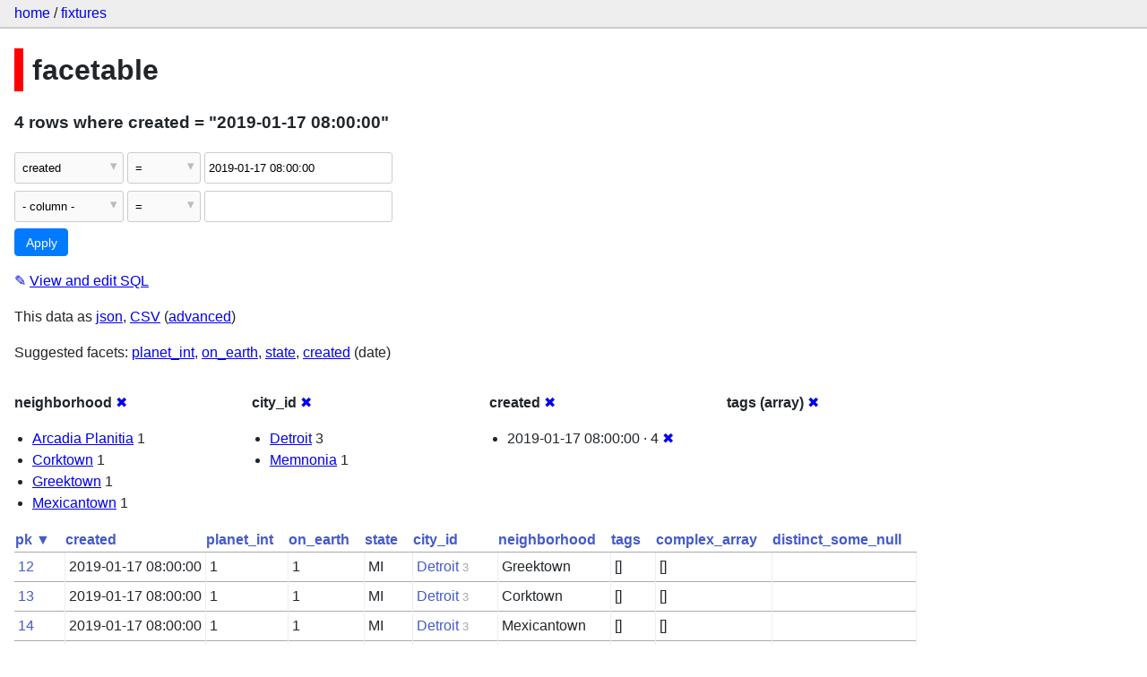

--- FILE ---
content_type: text/html; charset=utf-8
request_url: https://datasette-public.vercel.app/fixtures/facetable?_facet=neighborhood&_facet=city_id&_facet=created&_facet_array=tags&created=2019-01-17+08%3A00%3A00
body_size: 3298
content:
<!DOCTYPE html>
<html>
<head>
    <title>fixtures: facetable: 4 rows
    where where created = &#34;2019-01-17 08:00:00&#34;</title>
    <link rel="stylesheet" href="/-/static/app.css?4434ab">
    <meta name="viewport" content="width=device-width, initial-scale=1, shrink-to-fit=no">




<style>
@media only screen and (max-width: 576px) {

    .rows-and-columns td:nth-of-type(1):before { content: "pk"; }

    .rows-and-columns td:nth-of-type(2):before { content: "created"; }

    .rows-and-columns td:nth-of-type(3):before { content: "planet_int"; }

    .rows-and-columns td:nth-of-type(4):before { content: "on_earth"; }

    .rows-and-columns td:nth-of-type(5):before { content: "state"; }

    .rows-and-columns td:nth-of-type(6):before { content: "city_id"; }

    .rows-and-columns td:nth-of-type(7):before { content: "neighborhood"; }

    .rows-and-columns td:nth-of-type(8):before { content: "tags"; }

    .rows-and-columns td:nth-of-type(9):before { content: "complex_array"; }

    .rows-and-columns td:nth-of-type(10):before { content: "distinct_some_null"; }

}
</style>

</head>
<body class="table db-fixtures table-facetable">

<nav class="hd">
    <p class="crumbs">
        <a href="/">home</a> /
        <a href="/fixtures">fixtures</a>
    </p>
    
</nav>

<div class="bd">


<h1 style="padding-left: 10px; border-left: 10px solid #ff0000">facetable</h1>





    <h3>4 rows
        where created = &#34;2019-01-17 08:00:00&#34;
    </h3>


<form class="filters" action="/fixtures/facetable" method="get">
    
    
        <div class="filter-row">
            <div class="select-wrapper">
                <select name="_filter_column_1">
                    <option value="">- remove filter -</option>
                    
                          <option>pk</option>
                    
                          <option selected>created</option>
                    
                          <option>planet_int</option>
                    
                          <option>on_earth</option>
                    
                          <option>state</option>
                    
                          <option>city_id</option>
                    
                          <option>neighborhood</option>
                    
                          <option>tags</option>
                    
                          <option>complex_array</option>
                    
                          <option>distinct_some_null</option>
                    
                </select>
            </div><div class="select-wrapper filter-op">
                <select name="_filter_op_1">
                    
                        <option value="exact" selected>=</option>
                    
                        <option value="not">!=</option>
                    
                        <option value="contains">contains</option>
                    
                        <option value="endswith">ends with</option>
                    
                        <option value="startswith">starts with</option>
                    
                        <option value="gt">&gt;</option>
                    
                        <option value="gte">≥</option>
                    
                        <option value="lt">&lt;</option>
                    
                        <option value="lte">≤</option>
                    
                        <option value="like">like</option>
                    
                        <option value="glob">glob</option>
                    
                        <option value="in">in</option>
                    
                        <option value="notin">not in</option>
                    
                        <option value="arraycontains">array contains</option>
                    
                        <option value="date">date</option>
                    
                        <option value="isnull__1">is null</option>
                    
                        <option value="notnull__1">is not null</option>
                    
                        <option value="isblank__1">is blank</option>
                    
                        <option value="notblank__1">is not blank</option>
                    
                </select>
            </div><input type="text" name="_filter_value_1" class="filter-value" value="2019-01-17 08:00:00">
        </div>
    
    <div class="filter-row">
        <div class="select-wrapper">
            <select name="_filter_column">
                <option value="">- column -</option>
                
                      <option>pk</option>
                
                      <option>created</option>
                
                      <option>planet_int</option>
                
                      <option>on_earth</option>
                
                      <option>state</option>
                
                      <option>city_id</option>
                
                      <option>neighborhood</option>
                
                      <option>tags</option>
                
                      <option>complex_array</option>
                
                      <option>distinct_some_null</option>
                
            </select>
        </div><div class="select-wrapper filter-op">
            <select name="_filter_op">
                
                    <option value="exact">=</option>
                
                    <option value="not">!=</option>
                
                    <option value="contains">contains</option>
                
                    <option value="endswith">ends with</option>
                
                    <option value="startswith">starts with</option>
                
                    <option value="gt">&gt;</option>
                
                    <option value="gte">≥</option>
                
                    <option value="lt">&lt;</option>
                
                    <option value="lte">≤</option>
                
                    <option value="like">like</option>
                
                    <option value="glob">glob</option>
                
                    <option value="in">in</option>
                
                    <option value="notin">not in</option>
                
                    <option value="arraycontains">array contains</option>
                
                    <option value="date">date</option>
                
                    <option value="isnull__1">is null</option>
                
                    <option value="notnull__1">is not null</option>
                
                    <option value="isblank__1">is blank</option>
                
                    <option value="notblank__1">is not blank</option>
                
            </select>
        </div><input type="text" name="_filter_value" class="filter-value">
    </div>
    <div class="filter-row">
        
            <div class="select-wrapper small-screen-only">
                <select name="_sort" id="sort_by">
                    <option value="">Sort...</option>
                    
                        
                            <option value="pk" selected>Sort by pk</option>
                        
                    
                        
                            <option value="created">Sort by created</option>
                        
                    
                        
                            <option value="planet_int">Sort by planet_int</option>
                        
                    
                        
                            <option value="on_earth">Sort by on_earth</option>
                        
                    
                        
                            <option value="state">Sort by state</option>
                        
                    
                        
                            <option value="city_id">Sort by city_id</option>
                        
                    
                        
                            <option value="neighborhood">Sort by neighborhood</option>
                        
                    
                        
                            <option value="tags">Sort by tags</option>
                        
                    
                        
                            <option value="complex_array">Sort by complex_array</option>
                        
                    
                        
                            <option value="distinct_some_null">Sort by distinct_some_null</option>
                        
                    
                </select>
            </div>
            <label class="sort_by_desc small-screen-only"><input type="checkbox" name="_sort_by_desc"> descending</label>
        
        
            <input type="hidden" name="_facet" value="neighborhood">
        
            <input type="hidden" name="_facet" value="city_id">
        
            <input type="hidden" name="_facet" value="created">
        
            <input type="hidden" name="_facet" value="tags">
        
        
        <input type="submit" value="Apply">
    </div>
</form>




    <p><a class="not-underlined" title="select pk, created, planet_int, on_earth, state, city_id, neighborhood, tags, complex_array, distinct_some_null from facetable where &#34;created&#34; = :p0 order by pk limit 101" href="/fixtures?sql=select+pk%2C+created%2C+planet_int%2C+on_earth%2C+state%2C+city_id%2C+neighborhood%2C+tags%2C+complex_array%2C+distinct_some_null+from+facetable+where+%22created%22+%3D+%3Ap0+order+by+pk+limit+101&amp;p0=2019-01-17+08%3A00%3A00">&#x270e; <span class="underlined">View and edit SQL</span></a></p>


<p class="export-links">This data as <a href="/fixtures/facetable.json?_facet=neighborhood&amp;_facet=city_id&amp;_facet=created&amp;_facet_array=tags&amp;created=2019-01-17 08:00:00&amp;_labels=on">json</a>, <a href="/fixtures/facetable.csv?_facet=neighborhood&amp;_facet=city_id&amp;_facet=created&amp;_facet_array=tags&amp;created=2019-01-17 08:00:00&amp;_labels=on&amp;_size=max">CSV</a> (<a href="#export">advanced</a>)</p>


    <p class="suggested-facets">
        Suggested facets: <a href="https://datasette-public.vercel.app/fixtures/facetable?_facet=neighborhood&amp;_facet=city_id&amp;_facet=created&amp;_facet_array=tags&amp;created=2019-01-17+08%3A00%3A00&amp;_facet=planet_int#facet-planet_int">planet_int</a>, <a href="https://datasette-public.vercel.app/fixtures/facetable?_facet=neighborhood&amp;_facet=city_id&amp;_facet=created&amp;_facet_array=tags&amp;created=2019-01-17+08%3A00%3A00&amp;_facet=on_earth#facet-on_earth">on_earth</a>, <a href="https://datasette-public.vercel.app/fixtures/facetable?_facet=neighborhood&amp;_facet=city_id&amp;_facet=created&amp;_facet_array=tags&amp;created=2019-01-17+08%3A00%3A00&amp;_facet=state#facet-state">state</a>, <a href="https://datasette-public.vercel.app/fixtures/facetable?_facet=neighborhood&amp;_facet=city_id&amp;_facet=created&amp;_facet_array=tags&amp;created=2019-01-17+08%3A00%3A00&amp;_facet_date=created#facet-created">created</a> (date)
    </p>





    <div class="facet-results">
        
            <div class="facet-info facet-fixtures-facetable-neighborhood" id="facet-neighborhood">
                <p class="facet-info-name">
                    <strong>neighborhood</strong>
                    
                        <a href="/fixtures/facetable?_facet=city_id&amp;_facet=created&amp;_facet_array=tags&amp;created=2019-01-17+08%3A00%3A00" class="cross">&#x2716;</a>
                    
                </p>
                <ul>
                    
                        
                            <li><a href="https://datasette-public.vercel.app/fixtures/facetable?_facet=neighborhood&amp;_facet=city_id&amp;_facet=created&amp;_facet_array=tags&amp;created=2019-01-17+08%3A00%3A00&amp;neighborhood=Arcadia+Planitia">Arcadia Planitia</a> 1</li>
                        
                    
                        
                            <li><a href="https://datasette-public.vercel.app/fixtures/facetable?_facet=neighborhood&amp;_facet=city_id&amp;_facet=created&amp;_facet_array=tags&amp;created=2019-01-17+08%3A00%3A00&amp;neighborhood=Corktown">Corktown</a> 1</li>
                        
                    
                        
                            <li><a href="https://datasette-public.vercel.app/fixtures/facetable?_facet=neighborhood&amp;_facet=city_id&amp;_facet=created&amp;_facet_array=tags&amp;created=2019-01-17+08%3A00%3A00&amp;neighborhood=Greektown">Greektown</a> 1</li>
                        
                    
                        
                            <li><a href="https://datasette-public.vercel.app/fixtures/facetable?_facet=neighborhood&amp;_facet=city_id&amp;_facet=created&amp;_facet_array=tags&amp;created=2019-01-17+08%3A00%3A00&amp;neighborhood=Mexicantown">Mexicantown</a> 1</li>
                        
                    
                    
                </ul>
            </div>
        
            <div class="facet-info facet-fixtures-facetable-city_id" id="facet-city_id">
                <p class="facet-info-name">
                    <strong>city_id</strong>
                    
                        <a href="/fixtures/facetable?_facet=neighborhood&amp;_facet=created&amp;_facet_array=tags&amp;created=2019-01-17+08%3A00%3A00" class="cross">&#x2716;</a>
                    
                </p>
                <ul>
                    
                        
                            <li><a href="https://datasette-public.vercel.app/fixtures/facetable?_facet=neighborhood&amp;_facet=city_id&amp;_facet=created&amp;_facet_array=tags&amp;created=2019-01-17+08%3A00%3A00&amp;city_id=3">Detroit</a> 3</li>
                        
                    
                        
                            <li><a href="https://datasette-public.vercel.app/fixtures/facetable?_facet=neighborhood&amp;_facet=city_id&amp;_facet=created&amp;_facet_array=tags&amp;created=2019-01-17+08%3A00%3A00&amp;city_id=4">Memnonia</a> 1</li>
                        
                    
                    
                </ul>
            </div>
        
            <div class="facet-info facet-fixtures-facetable-created" id="facet-created">
                <p class="facet-info-name">
                    <strong>created</strong>
                    
                        <a href="/fixtures/facetable?_facet=neighborhood&amp;_facet=city_id&amp;_facet_array=tags&amp;created=2019-01-17+08%3A00%3A00" class="cross">&#x2716;</a>
                    
                </p>
                <ul>
                    
                        
                            <li>2019-01-17 08:00:00 &middot; 4 <a href="https://datasette-public.vercel.app/fixtures/facetable?_facet=neighborhood&amp;_facet=city_id&amp;_facet=created&amp;_facet_array=tags" class="cross">&#x2716;</a></li>
                        
                    
                    
                </ul>
            </div>
        
            <div class="facet-info facet-fixtures-facetable-tags" id="facet-tags">
                <p class="facet-info-name">
                    <strong>tags (array)</strong>
                    
                        <a href="/fixtures/facetable?_facet=neighborhood&amp;_facet=city_id&amp;_facet=created&amp;created=2019-01-17+08%3A00%3A00" class="cross">&#x2716;</a>
                    
                </p>
                <ul>
                    
                    
                </ul>
            </div>
        
    </div>



    <table class="rows-and-columns">
        <thead>
            <tr>
                
                    <th class="col-pk" scope="col">
                        
                            
                                <a href="/fixtures/facetable?_facet=neighborhood&amp;_facet=city_id&amp;_facet=created&amp;_facet_array=tags&amp;created=2019-01-17+08%3A00%3A00&amp;_sort_desc=pk" rel="nofollow">pk&nbsp;▼</a>
                            
                        
                    </th>
                
                    <th class="col-created" scope="col">
                        
                            
                                <a href="/fixtures/facetable?_facet=neighborhood&amp;_facet=city_id&amp;_facet=created&amp;_facet_array=tags&amp;created=2019-01-17+08%3A00%3A00&amp;_sort=created" rel="nofollow">created</a>
                            
                        
                    </th>
                
                    <th class="col-planet_int" scope="col">
                        
                            
                                <a href="/fixtures/facetable?_facet=neighborhood&amp;_facet=city_id&amp;_facet=created&amp;_facet_array=tags&amp;created=2019-01-17+08%3A00%3A00&amp;_sort=planet_int" rel="nofollow">planet_int</a>
                            
                        
                    </th>
                
                    <th class="col-on_earth" scope="col">
                        
                            
                                <a href="/fixtures/facetable?_facet=neighborhood&amp;_facet=city_id&amp;_facet=created&amp;_facet_array=tags&amp;created=2019-01-17+08%3A00%3A00&amp;_sort=on_earth" rel="nofollow">on_earth</a>
                            
                        
                    </th>
                
                    <th class="col-state" scope="col">
                        
                            
                                <a href="/fixtures/facetable?_facet=neighborhood&amp;_facet=city_id&amp;_facet=created&amp;_facet_array=tags&amp;created=2019-01-17+08%3A00%3A00&amp;_sort=state" rel="nofollow">state</a>
                            
                        
                    </th>
                
                    <th class="col-city_id" scope="col">
                        
                            
                                <a href="/fixtures/facetable?_facet=neighborhood&amp;_facet=city_id&amp;_facet=created&amp;_facet_array=tags&amp;created=2019-01-17+08%3A00%3A00&amp;_sort=city_id" rel="nofollow">city_id</a>
                            
                        
                    </th>
                
                    <th class="col-neighborhood" scope="col">
                        
                            
                                <a href="/fixtures/facetable?_facet=neighborhood&amp;_facet=city_id&amp;_facet=created&amp;_facet_array=tags&amp;created=2019-01-17+08%3A00%3A00&amp;_sort=neighborhood" rel="nofollow">neighborhood</a>
                            
                        
                    </th>
                
                    <th class="col-tags" scope="col">
                        
                            
                                <a href="/fixtures/facetable?_facet=neighborhood&amp;_facet=city_id&amp;_facet=created&amp;_facet_array=tags&amp;created=2019-01-17+08%3A00%3A00&amp;_sort=tags" rel="nofollow">tags</a>
                            
                        
                    </th>
                
                    <th class="col-complex_array" scope="col">
                        
                            
                                <a href="/fixtures/facetable?_facet=neighborhood&amp;_facet=city_id&amp;_facet=created&amp;_facet_array=tags&amp;created=2019-01-17+08%3A00%3A00&amp;_sort=complex_array" rel="nofollow">complex_array</a>
                            
                        
                    </th>
                
                    <th class="col-distinct_some_null" scope="col">
                        
                            
                                <a href="/fixtures/facetable?_facet=neighborhood&amp;_facet=city_id&amp;_facet=created&amp;_facet_array=tags&amp;created=2019-01-17+08%3A00%3A00&amp;_sort=distinct_some_null" rel="nofollow">distinct_some_null</a>
                            
                        
                    </th>
                
            </tr>
        </thead>
        <tbody>
        
            <tr>
                
                    <td class="col-pk"><a href="/fixtures/facetable/12">12</a></td>
                
                    <td class="col-created">2019-01-17 08:00:00</td>
                
                    <td class="col-planet_int">1</td>
                
                    <td class="col-on_earth">1</td>
                
                    <td class="col-state">MI</td>
                
                    <td class="col-city_id"><a href="/fixtures/facet_cities/3">Detroit</a>&nbsp;<em>3</em></td>
                
                    <td class="col-neighborhood">Greektown</td>
                
                    <td class="col-tags">[]</td>
                
                    <td class="col-complex_array">[]</td>
                
                    <td class="col-distinct_some_null">&nbsp;</td>
                
            </tr>
        
            <tr>
                
                    <td class="col-pk"><a href="/fixtures/facetable/13">13</a></td>
                
                    <td class="col-created">2019-01-17 08:00:00</td>
                
                    <td class="col-planet_int">1</td>
                
                    <td class="col-on_earth">1</td>
                
                    <td class="col-state">MI</td>
                
                    <td class="col-city_id"><a href="/fixtures/facet_cities/3">Detroit</a>&nbsp;<em>3</em></td>
                
                    <td class="col-neighborhood">Corktown</td>
                
                    <td class="col-tags">[]</td>
                
                    <td class="col-complex_array">[]</td>
                
                    <td class="col-distinct_some_null">&nbsp;</td>
                
            </tr>
        
            <tr>
                
                    <td class="col-pk"><a href="/fixtures/facetable/14">14</a></td>
                
                    <td class="col-created">2019-01-17 08:00:00</td>
                
                    <td class="col-planet_int">1</td>
                
                    <td class="col-on_earth">1</td>
                
                    <td class="col-state">MI</td>
                
                    <td class="col-city_id"><a href="/fixtures/facet_cities/3">Detroit</a>&nbsp;<em>3</em></td>
                
                    <td class="col-neighborhood">Mexicantown</td>
                
                    <td class="col-tags">[]</td>
                
                    <td class="col-complex_array">[]</td>
                
                    <td class="col-distinct_some_null">&nbsp;</td>
                
            </tr>
        
            <tr>
                
                    <td class="col-pk"><a href="/fixtures/facetable/15">15</a></td>
                
                    <td class="col-created">2019-01-17 08:00:00</td>
                
                    <td class="col-planet_int">2</td>
                
                    <td class="col-on_earth">0</td>
                
                    <td class="col-state">MC</td>
                
                    <td class="col-city_id"><a href="/fixtures/facet_cities/4">Memnonia</a>&nbsp;<em>4</em></td>
                
                    <td class="col-neighborhood">Arcadia Planitia</td>
                
                    <td class="col-tags">[]</td>
                
                    <td class="col-complex_array">[]</td>
                
                    <td class="col-distinct_some_null">&nbsp;</td>
                
            </tr>
        
        </tbody>
    </table>





    <div id="export" class="advanced-export">
        <h3>Advanced export</h3>
        <p>JSON shape:
            <a href="/fixtures/facetable.json?_facet=neighborhood&amp;_facet=city_id&amp;_facet=created&amp;_facet_array=tags&amp;created=2019-01-17 08:00:00&amp;_labels=on">default</a>,
            <a href="/fixtures/facetable.json?_facet=neighborhood&amp;_facet=city_id&amp;_facet=created&amp;_facet_array=tags&amp;created=2019-01-17 08:00:00&amp;_labels=on&amp;_shape=array">array</a>,
            <a href="/fixtures/facetable.json?_facet=neighborhood&amp;_facet=city_id&amp;_facet=created&amp;_facet_array=tags&amp;created=2019-01-17 08:00:00&amp;_labels=on&amp;_shape=array&amp;_nl=on">newline-delimited</a>,
                <a href="/fixtures/facetable.json?_facet=neighborhood&amp;_facet=city_id&amp;_facet=created&amp;_facet_array=tags&amp;created=2019-01-17 08:00:00&amp;_labels=on&amp;_shape=object">object</a>
            
        </p>
        <form action="/fixtures/facetable.csv" method="get">
            <p>
                CSV options:
                <label><input type="checkbox" name="_dl"> download file</label>
                <label><input type="checkbox" name="_labels" checked> expand labels</label>
                
                <input type="submit" value="Export CSV">
                
                    <input type="hidden" name="_facet_array" value="tags">
                
                    <input type="hidden" name="created" value="2019-01-17 08:00:00">
                
                    <input type="hidden" name="_size" value="max">
                
            </p>
        </form>
    </div>



    <pre class="wrapped-sql">CREATE TABLE facetable (
    pk integer primary key,
    created text,
    planet_int integer,
    on_earth integer,
    state text,
    city_id integer,
    neighborhood text,
    tags text,
    complex_array text,
    distinct_some_null,
    FOREIGN KEY (&#34;city_id&#34;) REFERENCES [facet_cities](id)
);</pre>





</div>

<div class="ft">Powered by <a href="https://github.com/simonw/datasette" title="Datasette v0.39">Datasette</a>
&middot; Query took 26.738ms

    
    
    
</div>




</body>
</html>